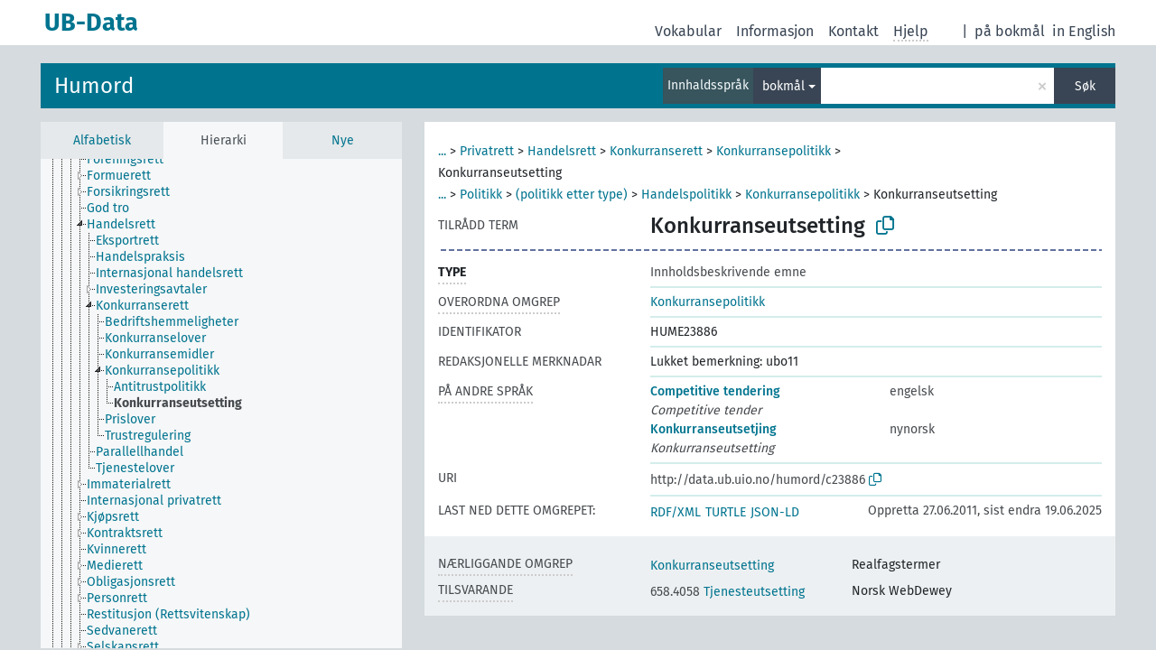

--- FILE ---
content_type: text/html; charset=UTF-8
request_url: https://data.ub.uio.no/skosmos/humord/nn/page/c23886?clang=nb
body_size: 31588
content:
<!DOCTYPE html>
<html dir="ltr" lang="nn">
<head>
<base href="//data.ub.uio.no/skosmos/">
<link rel="shortcut icon" href="favicon.ico">
<meta http-equiv="X-UA-Compatible" content="IE=Edge">
<meta http-equiv="Content-Type" content="text/html; charset=UTF-8">
<meta name="viewport" content="width=device-width, initial-scale=1.0">
<meta name="format-detection" content="telephone=no">
<meta name="generator" content="Skosmos 2.16" />
<link href="vendor/twbs/bootstrap/dist/css/bootstrap.min.css" media="screen, print" rel="stylesheet" type="text/css">
<link href="vendor/vakata/jstree/dist/themes/default/style.min.css" media="screen, print" rel="stylesheet" type="text/css">
<link href="vendor/davidstutz/bootstrap-multiselect/dist/css/bootstrap-multiselect.min.css" media="screen, print" rel="stylesheet" type="text/css">
<link href="resource/css/fira.css" media="screen, print" rel="stylesheet" type="text/css">
<link href="resource/fontawesome/css/fontawesome.css" media="screen, print" rel="stylesheet" type="text/css">
<link href="resource/fontawesome/css/regular.css" media="screen, print" rel="stylesheet" type="text/css">
<link href="resource/fontawesome/css/solid.css" media="screen, print" rel="stylesheet" type="text/css">
<link href="resource/css/styles.css" media="screen, print" rel="stylesheet" type="text/css">
<link href="resource/css/stylesheet.css" media="screen, print" rel="stylesheet" type="text/css">

<title>UB-Data: HUME: Konkurranseutsetting</title>
</head>
<body class="vocab-humord">
  <noscript>
    <strong>Orsak, men Skosmos fungerer ikkje ordentleg utan JavaScript. Aktiver JavaScript for å fortsetje.</strong>
  </noscript>
  <a id="skiptocontent" href="humord/nn/page/c23886?clang=nb#maincontent">Hopp til hovudinnhaldet</a>
  <div class="topbar-container topbar-white">
    <div class="topbar topbar-white">
      <div id="topbar-service-helper">
  <a
              class="service-nn"
        href="nn/?clang=nb"><h1 id="service-name">UB-Data</h1></a>
</div>
<div id="topbar-language-navigation">
<div id="language"><span class="navigation-font">|</span>
      <a id="language-nb" class="navigation-font" href="humord/nb/page/c23886?clang=nb"> på bokmål</a>
            <a id="language-en" class="navigation-font" href="humord/en/page/c23886?clang=nb"> in English</a>
    </div>
<div id="navigation">
  <a href="nn/?clang=nb" id="navi1" class="navigation-font" >
  Vokabular  </a>
  <a href="nn/about?clang=nb" id="navi2" class="navigation-font">
  Informasjon  </a>
<span onclick="spcCopyToClip()" class="skosmos-tooltip-wrapper skosmos-tooltip t-bottom" id="navi3" style="text-align:center;" tabindex="0" data-title="emnedatahenvendelser@ub.uio.no
(click to copy)"><span class="navigation-font">Kontakt</span></span>
<!-- This isn't a secret. The feedback button is just hidden 'cause it doesn't work.  <a href="humord/nn/feedback?clang=nb" id="navi3" class="navigation-font">
  Tilbakemelding  </a> -->
  <span class="skosmos-tooltip-wrapper skosmos-tooltip t-bottom" id="navi4" tabindex="0" data-title="Flytter du peikaren over tekst med prikkete understreking får du informasjon om eigenskapen. &#xa; &#xa; Du kan trunkera med teiknet *, som i *dyr eller *patent*. Søk utan trunkeringsteikn vert automatisk trunkert på slutten, så katt vil gje same resultatliste som katt*.">
    <span class="navigation-font">Hjelp</span>
  </span>
</div>
</div>

<!-- top-bar ENDS HERE -->
    </div>
  </div>
    <div class="headerbar">
    <div class="header-row"><div class="headerbar-coloured"></div><div class="header-left">
  <h1><a href="humord/nn/?clang=nb">Humord</a></h1>
</div>
<div class="header-float">
      <h2 class="sr-only">Søk i ordtilfang</h2>
    <div class="search-vocab-text"><p>Innhaldsspråk</p></div>
    <form class="navbar-form" role="search" name="text-search" action="humord/nn/search">
    <input style="display: none" name="clang" value="nb" id="lang-input">
    <div class="input-group">
      <div class="input-group-btn">
        <label class="sr-only" for="lang-dropdown-toggle">Språk for innhald og søking</label>
        <button type="button" class="btn btn-default dropdown-toggle" data-bs-toggle="dropdown" aria-expanded="false" id="lang-dropdown-toggle">bokmål<span class="caret"></span></button>
        <ul class="dropdown-menu" aria-labelledby="lang-dropdown-toggle">
                            <li><a class="dropdown-item" href="humord/nn/page/c23886?clang=nb" class="lang-button" hreflang="nb">bokmål</a></li>
                    <li><a class="dropdown-item" href="humord/nn/page/c23886?clang=en" class="lang-button" hreflang="en">engelsk</a></li>
                    <li><a class="dropdown-item" href="humord/nn/page/c23886" class="lang-button" hreflang="nn">nynorsk</a></li>
                            <li>
            <a class="dropdown-item" href="humord/nn/page/c23886?clang=nb&amp;anylang=on"
              class="lang-button" id="lang-button-all">på alle språk</a>
            <input name="anylang" type="checkbox">
          </li>
        </ul>
      </div><!-- /btn-group -->
      <label class="sr-only" for="search-field">Angi søketerm</label>
      <input id="search-field" type="text" class="form-control" name="q" value="">
      <div class="input-group-btn">
        <label class="sr-only" for="search-all-button">Utfør søk</label>
        <button id="search-all-button" type="submit" class="btn btn-primary">Søk</button>
      </div>
    </div>
      </form>
</div>
</div>  </div>
    <div class="main-container">
        <div id="sidebar">
          <div class="sidebar-buttons">
                <h2 class="sr-only">Sidefelt: navigér i vokabularet</h2>
        <ul class="nav nav-tabs">
                                      <h3 class="sr-only">List opp omgrep frå vokabularet alfabetisk</h3>
                    <li id="alpha" class="nav-item"><a class="nav-link" href="humord/nn/index?clang=nb">Alfabetisk</a></li>
                                                  <h3 class="sr-only">List alle omgrepa i vokabularet hierarkisk</h3>
                    <li id="hierarchy" class="nav-item">
            <a class="nav-link active" href="#" id="hier-trigger"
                        >Hierarki            </a>
          </li>
                                                            <h3 class="sr-only">List opp nyaste omgrep i vokabuleret</h3>
                              <li id="changes" class="nav-item"><a class="nav-link" href="humord/nn/new?clang=nb">Nye</a></li>
                                      </ul>
      </div>
      
            <h4 class="sr-only">List omgrepa i vokabularet alfabetisk</h4>
            <div class="sidebar-grey  concept-hierarchy">
        <div id="alphabetical-menu">
                  </div>
              </div>
        </div>
    
            <main id="maincontent" tabindex="-1">
            <div class="content">
        <div id="content-top"></div>
                     <h2 class="sr-only">Informasjon om omgrepet</h2>
            <div class="concept-info">
      <div class="concept-main">
              <div class="row">
                                      <div class="crumb-path">
                        <a class="propertyvalue bread-crumb expand-crumbs" href="humord/nn/page/c08883?clang=nb">...</a><span class="bread-crumb"> > </span>
                                                                                          <a class="propertyvalue hidden-breadcrumb" href="humord/nn/page/c08883?clang=nb">Rettsvitenskap</a><span class="hidden-breadcrumb"> > </span>
                                    <a class="propertyvalue hidden-breadcrumb" href="humord/nn/page/c08953?clang=nb">Rettsområder</a><span class="hidden-breadcrumb"> > </span>
                                                                                                                  <a class="propertyvalue bread-crumb" href="humord/nn/page/c08967?clang=nb">Privatrett</a><span class="bread-crumb"> > </span>
                                                <a class="propertyvalue bread-crumb" href="humord/nn/page/c17772?clang=nb">Handelsrett</a><span class="bread-crumb"> > </span>
                                                <a class="propertyvalue bread-crumb" href="humord/nn/page/c23883?clang=nb">Konkurranserett</a><span class="bread-crumb"> > </span>
                                                <a class="propertyvalue bread-crumb" href="humord/nn/page/c23875?clang=nb">Konkurransepolitikk</a><span class="bread-crumb"> > </span>
                                                <span class="bread-crumb propertylabel-pink">Konkurranseutsetting</span>
                                                </div>
                                                <div class="crumb-path">
                        <a class="propertyvalue bread-crumb expand-crumbs" href="humord/nn/page/c08995?clang=nb">...</a><span class="bread-crumb"> > </span>
                                                                                                                        <a class="propertyvalue hidden-breadcrumb" href="humord/nn/page/c08995?clang=nb">Samfunnsvitenskap</a><span class="hidden-breadcrumb"> > </span>
                                    <a class="propertyvalue hidden-breadcrumb" href="humord/nn/page/c09395?clang=nb">Statsvitenskap</a><span class="hidden-breadcrumb"> > </span>
                                                                                    <a class="propertyvalue bread-crumb" href="humord/nn/page/c09547?clang=nb">Politikk</a><span class="bread-crumb"> > </span>
                                                <a class="propertyvalue bread-crumb" href="humord/nn/page/c09549?clang=nb">(politikk etter type)</a><span class="bread-crumb"> > </span>
                                                <a class="propertyvalue bread-crumb" href="humord/nn/page/c09564?clang=nb">Handelspolitikk</a><span class="bread-crumb"> > </span>
                                                <a class="propertyvalue bread-crumb" href="humord/nn/page/c23875?clang=nb">Konkurransepolitikk</a><span class="bread-crumb"> > </span>
                                                <span class="bread-crumb propertylabel-pink">Konkurranseutsetting</span>
                                                </div>
                          </div>
            <div class="row property prop-preflabel"><div class="property-label property-label-pref"><h3 class="versal">
                                      Tilrådd term
                      </h3></div><div class="property-value-column"><span class="prefLabel conceptlabel" id="pref-label">Konkurranseutsetting</span>
                        &nbsp;
        <button type="button" data-bs-toggle="tooltip" data-bs-placement="button" title="Copy to clipboard" class="btn btn-default btn-xs copy-clipboard" for="#pref-label"><span class="fa-regular fa-copy"></span></button></div><div class="col-md-12"><div class="preflabel-spacer"></div></div></div>
                       <div class="row property prop-rdf_type">
          <div class="property-label">
            <h3 class="versal-bold               property-click skosmos-tooltip-wrapper skosmos-tooltip t-top" data-title="Entitetstype
              ">
                              Type
                          </h3>
          </div>
          <div class="property-value-column"><div class="property-value-wrapper">
                <ul>
                     <li>
            <p>Innholdsbeskrivende emne</p>
                        </li>
                </ul>
                </div></div></div>
                               <div class="row property prop-skos_broader">
          <div class="property-label">
            <h3 class="versal               property-click skosmos-tooltip-wrapper skosmos-tooltip t-top" data-title="Overordna omgrep
              ">
                              Overordna omgrep
                          </h3>
          </div>
          <div class="property-value-column"><div class="property-value-wrapper">
                <ul>
                     <li>
                                                                               <a href="humord/nn/page/c23875?clang=nb"> Konkurransepolitikk</a>
                                                                                                      </li>
                </ul>
                </div></div></div>
                               <div class="row property prop-dc_identifier">
          <div class="property-label">
            <h3 class="versal              ">
                              Identifikator
                          </h3>
          </div>
          <div class="property-value-column"><div class="property-value-wrapper">
                <ul>
                     <li>
                                                                 <span>HUME23886</span>
                                      </li>
                </ul>
                </div></div></div>
                               <div class="row property prop-skos_editorialNote">
          <div class="property-label">
            <h3 class="versal              ">
                              Redaksjonelle merknadar
                          </h3>
          </div>
          <div class="property-value-column"><div class="property-value-wrapper">
                <ul>
                     <li>
                                                                 <span>Lukket bemerkning: ubo11</span>
                                      </li>
                </ul>
                </div></div></div>
                                <div class="row property prop-other-languages">
        <div class="property-label"><h3 class="versal property-click skosmos-tooltip-wrapper skosmos-tooltip t-top" data-title="Termar brukt om det same omgrepet på andre språk." >På andre språk</h3></div>
        <div class="property-value-column">
          <div class="property-value-wrapper">
            <ul>
                                          <li class="row other-languages first-of-language">
                <div class="col-6 versal versal-pref">
                                                      <a href='humord/nn/page/c23886?clang=en' hreflang='en'>Competitive tendering</a>
                                  </div>
                <div class="col-6 versal"><p>engelsk</p></div>
              </li>
                            <li class="row other-languages">
                <div class="col-6 versal replaced">
                                    Competitive tender
                                  </div>
                <div class="col-6 versal"></div>
              </li>
                                                        <li class="row other-languages first-of-language">
                <div class="col-6 versal versal-pref">
                                                      <a href='humord/nn/page/c23886' hreflang='nn'>Konkurranseutsetjing</a>
                                  </div>
                <div class="col-6 versal"><p>nynorsk</p></div>
              </li>
                            <li class="row other-languages">
                <div class="col-6 versal replaced">
                                    Konkurranseutsetting
                                  </div>
                <div class="col-6 versal"></div>
              </li>
                                        </ul>
          </div>
        </div>
      </div>
              <div class="row property prop-uri">
            <div class="property-label"><h3 class="versal">URI</h3></div>
            <div class="property-value-column">
                <div class="property-value-wrapper">
                    <span class="versal uri-input-box" id="uri-input-box">http://data.ub.uio.no/humord/c23886</span>
                    <button type="button" data-bs-toggle="tooltip" data-bs-placement="button" title="Copy to clipboard" class="btn btn-default btn-xs copy-clipboard" for="#uri-input-box">
                      <span class="fa-regular fa-copy"></span>
                    </button>
                </div>
            </div>
        </div>
        <div class="row">
            <div class="property-label"><h3 class="versal">Last ned dette omgrepet:</h3></div>
            <div class="property-value-column">
<span class="versal concept-download-links"><a href="rest/v1/humord/data?uri=http%3A%2F%2Fdata.ub.uio.no%2Fhumord%2Fc23886&amp;format=application/rdf%2Bxml">RDF/XML</a>
          <a href="rest/v1/humord/data?uri=http%3A%2F%2Fdata.ub.uio.no%2Fhumord%2Fc23886&amp;format=text/turtle">
            TURTLE</a>
          <a href="rest/v1/humord/data?uri=http%3A%2F%2Fdata.ub.uio.no%2Fhumord%2Fc23886&amp;format=application/ld%2Bjson">JSON-LD</a>
        </span><span class="versal date-info">Oppretta 27.06.2011, sist endra 19.06.2025</span>            </div>
        </div>
      </div>
      <!-- appendix / concept mapping properties -->
      <div
          class="concept-appendix hidden"
          data-concept-uri="http://data.ub.uio.no/humord/c23886"
          data-concept-type="skos:Concept"
          >
      </div>
    </div>
    
  

<template id="property-mappings-template">
    {{#each properties}}
    <div class="row{{#ifDeprecated concept.type 'skosext:DeprecatedConcept'}} deprecated{{/ifDeprecated}} property prop-{{ id }}">
        <div class="property-label"><h3 class="versal{{#ifNotInDescription type description}} property-click skosmos-tooltip-wrapper skosmos-tooltip t-top" data-title="{{ description }}{{/ifNotInDescription}}">{{label}}</h3></div>
        <div class="property-value-column">
            {{#each values }} {{! loop through ConceptPropertyValue objects }}
            {{#if prefLabel }}
            <div class="row">
                <div class="col-5">
                    <a class="versal" href="{{hrefLink}}">{{#if notation }}<span class="versal">{{ notation }} </span>{{/if}}{{ prefLabel }}</a>
                    {{#ifDifferentLabelLang lang }}<span class="propertyvalue"> ({{ lang }})</span>{{/ifDifferentLabelLang}}
                </div>
                {{#if vocabName }}
                    <span class="appendix-vocab-label col-7">{{ vocabName }}</span>
                {{/if}}
            </div>
            {{/if}}
            {{/each}}
        </div>
    </div>
    {{/each}}
</template>

        <div id="content-bottom"></div>
      </div>
    </main>
            <footer id="footer"></footer>
  </div>
  <script>
<!-- translations needed in javascript -->
var noResultsTranslation = "Ingen resultat";
var loading_text = "Lastar fleire element";
var loading_failed_text = "Error: Loading more items failed!";
var loading_retry_text = "Retry";
var jstree_loading = "Lastar ...";
var results_disp = "Alle %d resultata vist";
var all_vocabs  = "frå alle";
var n_selected = "valt";
var missing_value = "Feltet er obligatorisk og kan ikkje stå tomt";
var expand_paths = "vis alle # stiane";
var expand_propvals = "Vis alle # verdiane";
var hiertrans = "Hierarki";
var depr_trans = "Deprecated concept";
var sr_only_translations = {
  hierarchy_listing: "Hierarkisk liste over omgrepa i vokabularet",
  groups_listing: "Hierarkisk opplisting av omgrep og grupper frå vokabularet",
};

<!-- variables passed through to javascript -->
var lang = "nn";
var content_lang = "nb";
var vocab = "humord";
var uri = "http://data.ub.uio.no/humord/c23886";
var prefLabels = [{"lang": "nb","label": "Konkurranseutsetting"}];
var uriSpace = "http://data.ub.uio.no/humord/";
var showNotation = true;
var sortByNotation = null;
var languageOrder = ["nb","en","nn"];
var vocShortName = "HUME";
var explicitLangCodes = false;
var pluginParameters = [];
</script>

<script type="application/ld+json">
{"@context":{"skos":"http://www.w3.org/2004/02/skos/core#","isothes":"http://purl.org/iso25964/skos-thes#","rdfs":"http://www.w3.org/2000/01/rdf-schema#","owl":"http://www.w3.org/2002/07/owl#","dct":"http://purl.org/dc/terms/","dc11":"http://purl.org/dc/elements/1.1/","uri":"@id","type":"@type","lang":"@language","value":"@value","graph":"@graph","label":"rdfs:label","prefLabel":"skos:prefLabel","altLabel":"skos:altLabel","hiddenLabel":"skos:hiddenLabel","broader":"skos:broader","narrower":"skos:narrower","related":"skos:related","inScheme":"skos:inScheme","schema":"http://schema.org/","wd":"http://www.wikidata.org/entity/","wdt":"http://www.wikidata.org/prop/direct/","humord":"http://data.ub.uio.no/humord/"},"graph":[{"uri":"http://data.ub.uio.no/humord/","type":"skos:ConceptScheme","label":{"lang":"nb","value":"Humord"}},{"uri":"humord:c23875","type":["http://data.ub.uio.no/onto#Topic","skos:Concept"],"narrower":{"uri":"humord:c23886"},"prefLabel":[{"lang":"nn","value":"Konkurransepolitikk"},{"lang":"nb","value":"Konkurransepolitikk"},{"lang":"en","value":"Competition policies"}]},{"uri":"humord:c23886","type":["skos:Concept","http://data.ub.uio.no/onto#Topic"],"http://data.ub.uio.no/onto#ccmapperState":"accepted","dct:created":{"type":"http://www.w3.org/2001/XMLSchema#dateTime","value":"2011-06-27T00:00:00"},"dct:identifier":"HUME23886","dct:modified":{"type":"http://www.w3.org/2001/XMLSchema#dateTime","value":"2025-06-19T10:54:31"},"altLabel":[{"lang":"nn","value":"Konkurranseutsetting"},{"lang":"en","value":"Competitive tender"}],"broader":{"uri":"humord:c23875"},"skos:closeMatch":{"uri":"http://data.ub.uio.no/realfagstermer/c002822"},"skos:editorialNote":{"lang":"nb","value":"Lukket bemerkning: ubo11"},"skos:exactMatch":{"uri":"http://dewey.info/class/658.4058/e23/"},"inScheme":{"uri":"http://data.ub.uio.no/humord/"},"skos:mappingRelation":[{"uri":"http://data.ub.uio.no/realfagstermer/c002822"},{"uri":"http://dewey.info/class/658.4058/e23/"}],"prefLabel":[{"lang":"nb","value":"Konkurranseutsetting"},{"lang":"en","value":"Competitive tendering"},{"lang":"nn","value":"Konkurranseutsetjing"}]},{"uri":"http://data.ub.uio.no/onto#Topic","type":["rdfs:Class","owl:Class"],"label":[{"lang":"nb","value":"Innholdsbeskrivende emne"},{"lang":"en","value":"Topic"}]}]}
</script>
<script src="vendor/components/jquery/jquery.min.js"></script>
<script src="vendor/components/handlebars.js/handlebars.min.js"></script>
<script src="vendor/vakata/jstree/dist/jstree.min.js"></script>
<script src="vendor/twitter/typeahead.js/dist/typeahead.bundle.min.js"></script>
<script src="vendor/davidstutz/bootstrap-multiselect/dist/js/bootstrap-multiselect.min.js"></script>
<script src="vendor/twbs/bootstrap/dist/js/bootstrap.bundle.js"></script>
<script src="vendor/etdsolutions/waypoints/jquery.waypoints.min.js"></script>
<script src="vendor/newerton/jquery-mousewheel/jquery.mousewheel.min.js"></script>
<script src="vendor/pamelafox/lscache/lscache.min.js"></script>
<script src="resource/js/config.js"></script>
<script src="resource/js/hierarchy.js"></script>
<script src="resource/js/groups.js"></script>
<script src="resource/js/scripts.js"></script>
<script src="resource/js/docready.js"></script>

  <!-- If you want to include something (analytics script etc.) on all the pages insert it here. -->
  </body>
</html>
<script>(function (c) {if (c && c.groupCollapsed) {
c.log("%c[2026-01-21 01:15:19] INFO [qid 81852] SPARQL query:\nPREFIX owl: <http://www.w3.org/2002/07/owl#>\nPREFIX rdf: <http://www.w3.org/1999/02/22-rdf-syntax-ns#>\nPREFIX rdfs: <http://www.w3.org/2000/01/rdf-schema#>\nPREFIX skos: <http://www.w3.org/2004/02/skos/core#>\nPREFIX skosxl: <http://www.w3.org/2008/05/skos-xl#>\n\nCONSTRUCT {\n ?s ?p ?uri .\n ?sp ?uri ?op .\n ?uri ?p ?o .\n ?p rdfs:label ?proplabel .\n ?p rdfs:comment ?propcomm .\n ?p skos:definition ?propdef .\n ?p rdfs:subPropertyOf ?pp .\n ?pp rdfs:label ?plabel .\n ?o a ?ot .\n ?o skos:prefLabel ?opl .\n ?o rdfs:label ?ol .\n ?o rdf:value ?ov .\n ?o skos:notation ?on .\n ?o ?oprop ?oval .\n ?o ?xlprop ?xlval .\n ?dt rdfs:label ?dtlabel .\n ?directgroup skos:member ?uri .\n ?parent skos:member ?group .\n ?group skos:prefLabel ?grouplabel .\n ?b1 rdf:first ?item .\n ?b1 rdf:rest ?b2 .\n ?item a ?it .\n ?item skos:prefLabel ?il .\n ?group a ?grouptype . \n ?x skos:member ?o . ?x skos:prefLabel ?xl . ?x a <http://purl.org/iso25964/skos-thes#ThesaurusArray> .\n} FROM NAMED <http://data.ub.uio.no/humord>  WHERE {\n VALUES (?uri) { (<http://data.ub.uio.no/humord/c23886>) }\n GRAPH <http://data.ub.uio.no/humord> {\n  {\n    ?s ?p ?uri .\n    FILTER(!isBlank(?s))\n    FILTER(?p != skos:inScheme)\n    FILTER NOT EXISTS { ?s owl:deprecated true . }\n  }\n  UNION\n  { ?sp ?uri ?op . }\n  UNION\n  {\n    ?directgroup skos:member ?uri .\n    ?group skos:member+ ?uri .\n    ?group skos:prefLabel ?grouplabel .\n    ?group a ?grouptype .\n    OPTIONAL { ?parent skos:member ?group }\n  }\n  UNION\n  {\n   ?uri ?p ?o .\n   OPTIONAL {\n     ?uri skos:notation ?nVal .\n     FILTER(isLiteral(?nVal))\n     BIND(datatype(?nVal) AS ?dt)\n     ?dt rdfs:label ?dtlabel\n   }\n   OPTIONAL {\n     ?o rdf:rest* ?b1 .\n     ?b1 rdf:first ?item .\n     ?b1 rdf:rest ?b2 .\n     OPTIONAL { ?item a ?it . }\n     OPTIONAL { ?item skos:prefLabel ?il . }\n   }\n   OPTIONAL {\n     { ?p rdfs:label ?proplabel . }\n     UNION\n     { ?p rdfs:comment ?propcomm . }\n     UNION\n     { ?p skos:definition ?propdef . }\n     UNION\n     { ?p rdfs:subPropertyOf ?pp . }\n   }\n   OPTIONAL {\n     { ?o a ?ot . }\n     UNION\n     { ?o skos:prefLabel ?opl . }\n     UNION\n     { ?o rdfs:label ?ol . }\n     UNION\n     { ?o rdf:value ?ov . \n       OPTIONAL { ?o ?oprop ?oval . }\n     }\n     UNION\n     { ?o skos:notation ?on . }\n     UNION\n     { ?o a skosxl:Label .\n       ?o ?xlprop ?xlval }\n   } \n OPTIONAL {\n                      ?x skos:member ?o .\n                      ?x a <http://purl.org/iso25964/skos-thes#ThesaurusArray> .\n                      ?x skos:prefLabel ?xl .\n                      FILTER NOT EXISTS {\n                        ?x skos:member ?other .\n                        MINUS { ?other skos:broader ?uri }\n                      }\n                    }\n  }\n }\n}\n\n\n", "font-weight: normal");
c.log("%c[2026-01-21 01:15:19] INFO [qid 81852] result: 30 triples returned in 13 ms\n", "font-weight: normal");
c.log("%c[2026-01-21 01:15:19] INFO [qid 35994] SPARQL query:\nPREFIX skos: <http://www.w3.org/2004/02/skos/core#>\n\nSELECT * FROM <http://data.ub.uio.no/humord>\nWHERE {\n  SELECT ?object ?label (GROUP_CONCAT(STR(?dir);separator=' ') as ?direct)\n  WHERE {\n    <http://data.ub.uio.no/humord/c23886> a skos:Concept .\n    OPTIONAL {\n      <http://data.ub.uio.no/humord/c23886> skos:broader* ?object .\n      OPTIONAL {\n        ?object skos:broader ?dir .\n      }\n    }\n    OPTIONAL {\n      ?object skos:prefLabel ?label .\n      FILTER (langMatches(lang(?label), \"nb\"))\n    }\n    OPTIONAL { ?object skos:prefLabel ?label }\n  }\n  GROUP BY ?object ?label\n}\nLIMIT 1000\n\n", "font-weight: normal");
c.log("%c[2026-01-21 01:15:19] INFO [qid 35994] result: 12 rows returned in 9 ms\n", "font-weight: normal");
c.log("%c[2026-01-21 01:15:19] INFO [qid 27797] SPARQL query:\nPREFIX dc: <http://purl.org/dc/terms/>\nPREFIX dc11: <http://purl.org/dc/elements/1.1/>\nPREFIX rdfs: <http://www.w3.org/2000/01/rdf-schema#>\nPREFIX skos: <http://www.w3.org/2004/02/skos/core#>\n\nSELECT ?label \nWHERE {\n  <http://data.ub.uio.no/onto#ccmapperState> a ?type .\n  OPTIONAL {\n    <http://data.ub.uio.no/onto#ccmapperState> skos:prefLabel ?label .\n    FILTER( langMatches(lang(?label), 'nn') )\n  }\n  OPTIONAL {\n    <http://data.ub.uio.no/onto#ccmapperState> rdfs:label ?label .\n    FILTER( langMatches(lang(?label), 'nn') )\n  }\n  OPTIONAL {\n    <http://data.ub.uio.no/onto#ccmapperState> dc:title ?label .\n    FILTER( langMatches(lang(?label), 'nn') )\n  }\n  OPTIONAL {\n    <http://data.ub.uio.no/onto#ccmapperState> dc11:title ?label .\n    FILTER( langMatches(lang(?label), 'nn') )\n  }\n}\n\n", "font-weight: normal");
c.log("%c[2026-01-21 01:15:19] INFO [qid 27797] result: 0 rows returned in 1 ms\n", "font-weight: normal");
c.log("%c[2026-01-21 01:15:19] INFO [qid 78787] SPARQL query:\nPREFIX dc: <http://purl.org/dc/terms/>\nPREFIX dc11: <http://purl.org/dc/elements/1.1/>\nPREFIX rdfs: <http://www.w3.org/2000/01/rdf-schema#>\nPREFIX skos: <http://www.w3.org/2004/02/skos/core#>\n\nSELECT ?label \nWHERE {\n  <http://data.ub.uio.no/onto#ccmapperState> a ?type .\n  OPTIONAL {\n    <http://data.ub.uio.no/onto#ccmapperState> skos:prefLabel ?label .\n    \n  }\n  OPTIONAL {\n    <http://data.ub.uio.no/onto#ccmapperState> rdfs:label ?label .\n    \n  }\n  OPTIONAL {\n    <http://data.ub.uio.no/onto#ccmapperState> dc:title ?label .\n    \n  }\n  OPTIONAL {\n    <http://data.ub.uio.no/onto#ccmapperState> dc11:title ?label .\n    \n  }\n}\n\n", "font-weight: normal");
c.log("%c[2026-01-21 01:15:19] INFO [qid 78787] result: 0 rows returned in 1 ms\n", "font-weight: normal");
c.log("%c[2026-01-21 01:15:19] INFO [qid 22257] SPARQL query:\nPREFIX rdfs: <http://www.w3.org/2000/01/rdf-schema#>\n\nSELECT ?superProperty \nWHERE {\n  <http://data.ub.uio.no/onto#ccmapperState> rdfs:subPropertyOf ?superProperty\n}\n\n", "font-weight: normal");
c.log("%c[2026-01-21 01:15:19] INFO [qid 22257] result: 0 rows returned in 1 ms\n", "font-weight: normal");
c.log("%c[2026-01-21 01:15:19] INFO [qid 91776] SPARQL query:\nPREFIX dc: <http://purl.org/dc/terms/>\nPREFIX dc11: <http://purl.org/dc/elements/1.1/>\nPREFIX rdfs: <http://www.w3.org/2000/01/rdf-schema#>\nPREFIX skos: <http://www.w3.org/2004/02/skos/core#>\n\nSELECT ?label \nWHERE {\n  <http://www.w3.org/2004/02/skos/core#mappingRelation> a ?type .\n  OPTIONAL {\n    <http://www.w3.org/2004/02/skos/core#mappingRelation> skos:prefLabel ?label .\n    FILTER( langMatches(lang(?label), 'nn') )\n  }\n  OPTIONAL {\n    <http://www.w3.org/2004/02/skos/core#mappingRelation> rdfs:label ?label .\n    FILTER( langMatches(lang(?label), 'nn') )\n  }\n  OPTIONAL {\n    <http://www.w3.org/2004/02/skos/core#mappingRelation> dc:title ?label .\n    FILTER( langMatches(lang(?label), 'nn') )\n  }\n  OPTIONAL {\n    <http://www.w3.org/2004/02/skos/core#mappingRelation> dc11:title ?label .\n    FILTER( langMatches(lang(?label), 'nn') )\n  }\n}\n\n", "font-weight: normal");
c.log("%c[2026-01-21 01:15:19] INFO [qid 91776] result: 0 rows returned in 1 ms\n", "font-weight: normal");
c.log("%c[2026-01-21 01:15:19] INFO [qid 14714] SPARQL query:\nPREFIX dc: <http://purl.org/dc/terms/>\nPREFIX dc11: <http://purl.org/dc/elements/1.1/>\nPREFIX rdfs: <http://www.w3.org/2000/01/rdf-schema#>\nPREFIX skos: <http://www.w3.org/2004/02/skos/core#>\n\nSELECT ?label \nWHERE {\n  <http://www.w3.org/2004/02/skos/core#mappingRelation> a ?type .\n  OPTIONAL {\n    <http://www.w3.org/2004/02/skos/core#mappingRelation> skos:prefLabel ?label .\n    \n  }\n  OPTIONAL {\n    <http://www.w3.org/2004/02/skos/core#mappingRelation> rdfs:label ?label .\n    \n  }\n  OPTIONAL {\n    <http://www.w3.org/2004/02/skos/core#mappingRelation> dc:title ?label .\n    \n  }\n  OPTIONAL {\n    <http://www.w3.org/2004/02/skos/core#mappingRelation> dc11:title ?label .\n    \n  }\n}\n\n", "font-weight: normal");
c.log("%c[2026-01-21 01:15:19] INFO [qid 14714] result: 0 rows returned in 1 ms\n", "font-weight: normal");
c.log("%c[2026-01-21 01:15:19] INFO [qid 49511] SPARQL query:\nPREFIX rdfs: <http://www.w3.org/2000/01/rdf-schema#>\n\nSELECT ?superProperty \nWHERE {\n  <http://www.w3.org/2004/02/skos/core#mappingRelation> rdfs:subPropertyOf ?superProperty\n}\n\n", "font-weight: normal");
c.log("%c[2026-01-21 01:15:19] INFO [qid 49511] result: 0 rows returned in 0 ms\n", "font-weight: normal");
}})(console);</script>